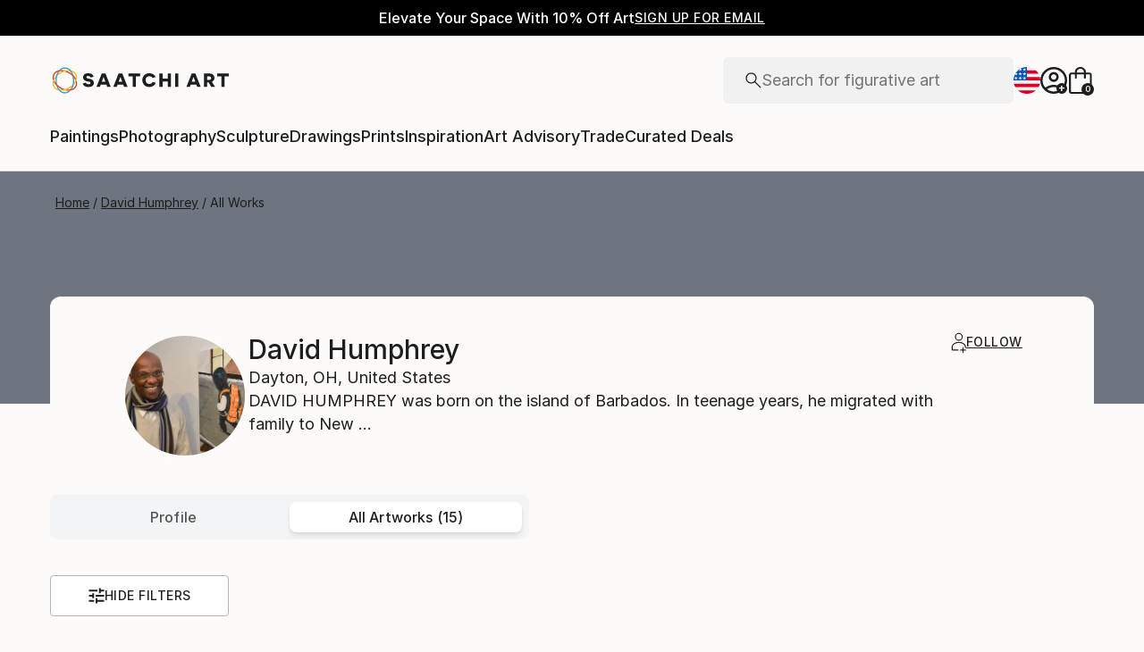

--- FILE ---
content_type: application/javascript
request_url: https://api.lightboxcdn.com/z9gd/44901/www.saatchiart.com/jsonp/z?cb=1768505894398&dre=l&callback=jQuery36405171588602793389_1768505894359&_=1768505894360
body_size: 1005
content:
jQuery36405171588602793389_1768505894359({"success":true,"response":"[base64].ZJaOyOJQI8Lyb9YZQ5Wnntg3sIhpJ2dNSd5AA5W9JpGLVDgWuhnAnnEngep7VHlzk16-kyAfqMBmWY5tk.5jiMAASIAAL4OogSCqGCYqXsC0qXpaMrtrBQA_","dre":"l"});